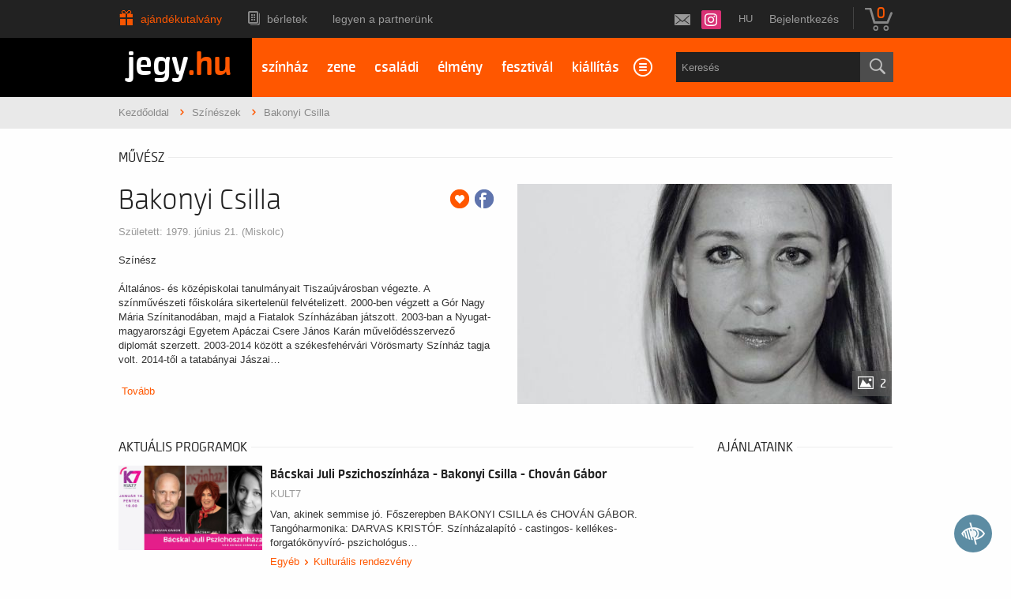

--- FILE ---
content_type: application/x-javascript
request_url: https://www.clarity.ms/tag/q9od8og5ie?ref=gtm2
body_size: 712
content:
!function(c,l,a,r,i,t,y){a[c]("metadata",(function(){a[c]("set","C_IS","0")}),!1,!0);if(a[c].v||a[c].t)return a[c]("event",c,"dup."+i.projectId);a[c].t=!0,(t=l.createElement(r)).async=!0,t.src="https://scripts.clarity.ms/0.8.47/clarity.js",(y=l.getElementsByTagName(r)[0]).parentNode.insertBefore(t,y),a[c]("start",i),a[c].q.unshift(a[c].q.pop()),a[c]("set","C_IS","0")}("clarity",document,window,"script",{"projectId":"q9od8og5ie","upload":"https://f.clarity.ms/collect","expire":365,"cookies":["_clck"],"track":false,"content":true,"mask":["#crisp-chatbox"],"unmask":["#audit.loaded",".sc-tile-renderer",".sc-viewport-eventhandler",".sc-viewer","#audit","#audit.viewer","body"],"keep":["msclkid"],"dob":2206});